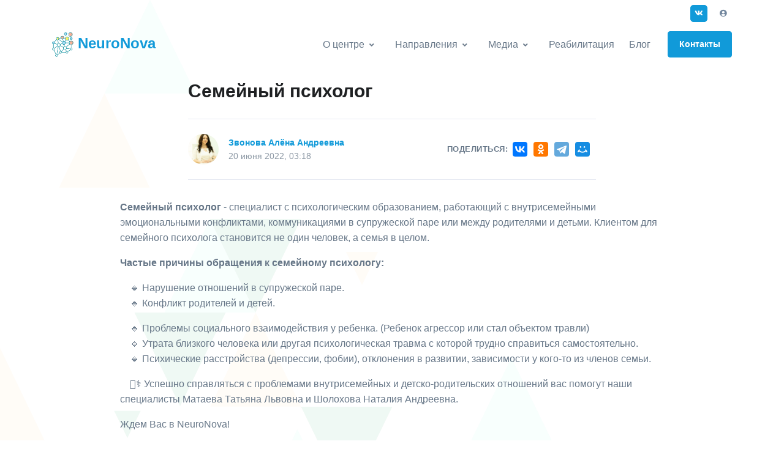

--- FILE ---
content_type: text/html; charset=utf-8
request_url: https://neuronova.ru/blog/siemieinyi-psikhologh
body_size: 9557
content:
<!DOCTYPE html>
<html>
<head>
<title>Семейный психолог. NeuroNova - Инновационный центр нейропсихологии и комплексной логопедии для детей в Тюмени</title>
<meta content='Семейный психолог  - специалист с психологическим образованием, работающий с внутрисемейными эмоциональными конфликтами, коммуникациями в супружеской паре или между родителями и детьми. Клиентом для с...' name='description'>
<meta content='Диагностика, коррекция, неврологические заболевания, психические заболевания' name='keywords'>
<meta content='https://neuronova.ru/blog/siemieinyi-psikhologh' property='og:url'>
<meta content='article' property='og:type'>
<meta content='Семейный психолог. NeuroNova - Инновационный центр нейропсихологии и комплексной логопедии для детей в Тюмени' property='og:title'>
<meta content='Семейный психолог  - специалист с психологическим образованием, работающий с внутрисемейными эмоциональными конфликтами, коммуникациями в супружеской паре или между родителями и детьми. Клиентом для с...' property='og:description'>
<meta content='https://neuronova.ru/assets/logo-e4e91bc51779c4758d169f7357641a273af3bcd8c77d9987e40fbd8dc56b26c0.png' property='og:image'>

<meta content='width=device-width, initial-scale=1' name='viewport'>
<meta name="csrf-param" content="authenticity_token" />
<meta name="csrf-token" content="uCM+ls4Xf9dm+FWXeewuS3dChez2dDMZCnZzUu8tIIk0OJqZc7qi7VUtXFA/yXsUIQye3/vHGfUV+VbrwBZkZQ==" />

<link rel="stylesheet" media="all" href="/assets/application-9dc76762ac3dee797821d940a2ff61f300da222a9e29395e11db725151132a45.css" data-turbolinks-track="reload" />
<script src="/packs/js/application-30dc3fe266a94d07f60b.js" data-turbolinks-track="reload"></script>
<script src="/packs/js/chat-82433efc509983d1d20a.js" data-turbolinks-track="reload" defer="defer"></script>
<meta name="action-cable-url" content="wss://neuronova.ru/cable" />
<script defer='' src='https://yastatic.net/share2/share.js'></script>
<link href='https://neuronova.ru/assets/favicon2-52f5aa28974c84de8bc9381f040aa17ae78dcaa0deb9beccf91732c6e09622ba.png' rel='shortcut icon' type='image/png'>
<!-- Global site tag (gtag.js) - Google Analytics -->
<script async='' src='https://www.googletagmanager.com/gtag/js?id=G-TS4Q5QT3EJ'></script>
<script>
  window.dataLayer = window.dataLayer || [];
  function gtag(){dataLayer.push(arguments);}
  gtag('js', new Date());
  gtag('config', 'G-TS4Q5QT3EJ');
</script>
<!-- Facebook Pixel Code -->
<script>
  !function(f,b,e,v,n,t,s)
  {if(f.fbq)return;n=f.fbq=function(){n.callMethod?
  n.callMethod.apply(n,arguments):n.queue.push(arguments)};
  if(!f._fbq)f._fbq=n;n.push=n;n.loaded=!0;n.version='2.0';
  n.queue=[];t=b.createElement(e);t.async=!0;
  t.src=v;s=b.getElementsByTagName(e)[0];
  s.parentNode.insertBefore(t,s)}(window, document,'script',
  'https://connect.facebook.net/en_US/fbevents.js');
  fbq('init', '648043346575067');
  fbq('track', 'PageView');
</script>
<noscript>
<img height='1' src='https://www.facebook.com/tr?id=648043346575067&amp;ev=PageView&amp;noscript=1' style='display:none' width='1'>
</noscript>
<!-- End Facebook Pixel Code -->
</head>
<body>
<!-- ========== HEADER ========== -->
<header class='header header-box-shadow-on-scroll header-abs-top header-bg-transparent header-show-hide' data-hs-header-options='{
            &quot;fixMoment&quot;: 1000,
            &quot;fixEffect&quot;: &quot;slide&quot;
          }' id='header'>
<div class='header-section'>
<!-- Topbar -->
<div class='container header-hide-content pt-2'>
<div class='d-flex align-items-center'>
<ul class='list-inline ml-2 mb-0 ml-auto'>
<!-- Account Login -->
<li class='list-inline-item'>
<a class='btn btn-xs btn-icon btn-primary' href='https://vk.com/public198171547' target='_blank'>
<i class='fab fa-vk'></i>
</a>
</li>
<li class='list-inline-item'>
<div class='hs-unfold'>
<a class='js-hs-unfold-invoker btn btn-icon btn-xs btn-ghost-secondary' href='/users/sign_in'>
<i class='fas fa-user-circle'></i>
</a>
</div>
</li>
<!-- End Account Login -->
</ul>
</div>
</div>
<!-- End Topbar -->
<div class='container' id='logoAndNav'>
<!-- Nav -->
<nav class='js-mega-menu navbar navbar-expand-lg'>
<!-- Logo -->
<a aria-label='Front' class='navbar-brand' href='/'>
<img alt="Logo" height="40" src="/assets/logo-e4e91bc51779c4758d169f7357641a273af3bcd8c77d9987e40fbd8dc56b26c0.png" />
NeuroNova
</a>
<!-- End Logo -->
<!-- Responsive Toggle Button -->
<button aria-controls='navBar' aria-expanded='false' aria-label='Toggle navigation' class='navbar-toggler btn btn-icon btn-sm rounded-circle' data-target='#navBar' data-toggle='collapse' type='button'>
<span class='navbar-toggler-default'>
<svg height='14' viewbox='0 0 18 18' width='14' xmlns='http://www.w3.org/2000/svg'>
<path d='M17.4,6.2H0.6C0.3,6.2,0,5.9,0,5.5V4.1c0-0.4,0.3-0.7,0.6-0.7h16.9c0.3,0,0.6,0.3,0.6,0.7v1.4C18,5.9,17.7,6.2,17.4,6.2z M17.4,14.1H0.6c-0.3,0-0.6-0.3-0.6-0.7V12c0-0.4,0.3-0.7,0.6-0.7h16.9c0.3,0,0.6,0.3,0.6,0.7v1.4C18,13.7,17.7,14.1,17.4,14.1z' fill='currentColor'></path>
</svg>
</span>
<span class='navbar-toggler-toggled'>
<svg height='14' viewbox='0 0 18 18' width='14' xmlns='http://www.w3.org/2000/svg'>
<path d='M11.5,9.5l5-5c0.2-0.2,0.2-0.6-0.1-0.9l-1-1c-0.3-0.3-0.7-0.3-0.9-0.1l-5,5l-5-5C4.3,2.3,3.9,2.4,3.6,2.6l-1,1 C2.4,3.9,2.3,4.3,2.5,4.5l5,5l-5,5c-0.2,0.2-0.2,0.6,0.1,0.9l1,1c0.3,0.3,0.7,0.3,0.9,0.1l5-5l5,5c0.2,0.2,0.6,0.2,0.9-0.1l1-1 c0.3-0.3,0.3-0.7,0.1-0.9L11.5,9.5z' fill='currentColor'></path>
</svg>
</span>
</button>
<!-- End Responsive Toggle Button -->
<!-- Navigation -->
<div class='collapse navbar-collapse' id='navBar'>
<div class='navbar-body header-abs-top-inner'>
<ul class='navbar-nav'>
<!-- Home -->
<li class='hs-has-mega-menu navbar-nav-item'>
<a aria-expanded='false' aria-haspopup='true' class='hs-mega-menu-invoker nav-link nav-link-toggle' href='javascript:;' id='homeMegaMenu'>О центре</a>
<!-- Home - Mega Menu -->
<div aria-labelledby='homeMegaMenu' class='hs-mega-menu dropdown-menu w-100'>
<div class='row no-gutters'>
<div class='col-lg-6'>
<!-- Banner Image -->
<div class='navbar-banner' style='background-image: url(&#39;https://neuronova.ru/assets/front-2-750x750-b08fcc895af754d80e81b6aff48766f18ea91ddc19f08f97370a1ed976f11ad5.jpg&#39;);'>
<div class='navbar-banner-content'>
<div class='mb-4'>
<span class='h2 d-block text-white'>Мы открылись</span>
<p class='text-white'>Ждем Вас в нашем современном и полностью укомлектованном центре.</p>
</div>
<a class='btn btn-primary btn-sm transition-3d-hover' href='/info'>
О центре
<i class='fas fa-angle-right fa-sm ml-1'></i>
</a>
</div>
</div>
<!-- End Banner Image -->
</div>
<div class='col-lg-6'>
<div class='row mega-menu-body'>
<div class='col-sm-6 mb-3 mb-sm-0'>
<span class='d-block h5'>О центре</span>
<a class='dropdown-item' href='/info'>Информация</a>
<a class='dropdown-item' href='/prices'>
Прайс
</a>
<a class='dropdown-item' href='/team'>Специалисты</a>
<a class='dropdown-item' href='/reviews'>Отзывы</a>
<a class='dropdown-item' href='/photos'>Фотографии</a>
<a class='dropdown-item' href='/videos'>Видеозаписи</a>
<a class='dropdown-item' href='/contacts'>Контакты</a>
<a class='dropdown-item' href='/jobs'>Вакансии</a>
<a class='dropdown-item' href='/documents'>Документы</a>
</div>
<div class='col-sm-6'>
<span class='d-block h5'>
<a href='/services'>Услуги</a>
</span>
<div class='mb-3'>
<a class='dropdown-item' href='/services/apparatnyie-mietody-diaghnostiki-i-korriektsii'>Аппараты</a>
<a class='dropdown-item' href='/services/loghopiedichieskiie-mietody-diaghnostiki-i-korriektsii'>Логопедия</a>
<a class='dropdown-item' href='/services/tieliesno-oriientirovannyie-mietody-psikhokorriektsii'>Нейрокоррекция</a>
<a class='dropdown-item' href='/services/koghnitivnyie-mietody-nieiropsikhologhichieskoi-korriektsii'>Обучение</a>
<a class='dropdown-item' href='/services/psikhologhichieskiie-mietody-korriektsii'>Психология</a>
<a class='dropdown-item' href='/services/oformlieniie-dokumientov'>Документы</a>
</div>
</div>
</div>
</div>
</div>
</div>
<!-- End Home - Mega Menu -->
</li>
<!-- End Home -->
<!-- Pages -->
<li class='hs-has-sub-menu navbar-nav-item'>
<a aria-expanded='false' aria-haspopup='true' aria-labelledby='pagesSubMenu' class='hs-mega-menu-invoker nav-link nav-link-toggle' href='javascript:;' id='pagesMegaMenu'>Направления</a>
<!-- Pages - Submenu -->
<div aria-labelledby='pagesMegaMenu' class='hs-sub-menu dropdown-menu' id='pagesSubMenu' style='min-width: 230px;'>
<div class='hs-has-sub-menu'>
<a aria-controls='navSubmenuPagesapparatnyie-mietody-diaghnostiki-i-korriektsii' aria-expanded='false' aria-haspopup='true' class='dropdown-item dropdown-item-toggle hs-mega-menu-invoker' href='/services/apparatnyie-mietody-diaghnostiki-i-korriektsii' id='navLinkPagesapparatnyie-mietody-diaghnostiki-i-korriektsii'>
Аппараты
</a>
<div aria-labelledby='navLinkPagesapparatnyie-mietody-diaghnostiki-i-korriektsii' class='hs-sub-menu dropdown-menu' id='navSubmenuPagesapparatnyie-mietody-diaghnostiki-i-korriektsii' style='min-width: 230px;'>
<a class='dropdown-item' href='/services/apparatnyie-mietody-diaghnostiki-i-korriektsii' id='navSubLinkPagesdiaghnostichieskiie-mietody'>Диагностика</a>
<a class='dropdown-item' href='/services/apparatnyie-mietody-diaghnostiki-i-korriektsii' id='navSubLinkPagesakustichieskiie-mietody'>Акустические</a>
<a class='dropdown-item' href='/services/apparatnyie-mietody-diaghnostiki-i-korriektsii' id='navSubLinkPagestierapievtichieskiie-mietody'>Терапия</a>
</div>
</div>
<div class='hs-has-sub-menu'>
<a aria-controls='navSubmenuPagesloghopiedichieskiie-mietody-diaghnostiki-i-korriektsii' aria-expanded='false' aria-haspopup='true' class='dropdown-item dropdown-item-toggle hs-mega-menu-invoker' href='/services/loghopiedichieskiie-mietody-diaghnostiki-i-korriektsii' id='navLinkPagesloghopiedichieskiie-mietody-diaghnostiki-i-korriektsii'>
Логопедия
</a>
<div aria-labelledby='navLinkPagesloghopiedichieskiie-mietody-diaghnostiki-i-korriektsii' class='hs-sub-menu dropdown-menu' id='navSubmenuPagesloghopiedichieskiie-mietody-diaghnostiki-i-korriektsii' style='min-width: 230px;'>
<a class='dropdown-item' href='/services/loghopiedichieskiie-mietody-diaghnostiki-i-korriektsii' id='navSubLinkPagesdiaghnostichieskiie-mietody-1'>Диагностика</a>
<a class='dropdown-item' href='/services/loghopiedichieskiie-mietody-diaghnostiki-i-korriektsii' id='navSubLinkPageskorriektsionnyie-mietody-1'>Коррекция </a>
</div>
</div>
<div class='hs-has-sub-menu'>
<a aria-controls='navSubmenuPagestieliesno-oriientirovannyie-mietody-psikhokorriektsii' aria-expanded='false' aria-haspopup='true' class='dropdown-item dropdown-item-toggle hs-mega-menu-invoker' href='/services/tieliesno-oriientirovannyie-mietody-psikhokorriektsii' id='navLinkPagestieliesno-oriientirovannyie-mietody-psikhokorriektsii'>
Нейрокоррекция
</a>
<div aria-labelledby='navLinkPagestieliesno-oriientirovannyie-mietody-psikhokorriektsii' class='hs-sub-menu dropdown-menu' id='navSubmenuPagestieliesno-oriientirovannyie-mietody-psikhokorriektsii' style='min-width: 230px;'>
<a class='dropdown-item' href='/services/tieliesno-oriientirovannyie-mietody-psikhokorriektsii' id='navSubLinkPagesdiaghnostichieskiie-mietody-2'>Диагностика</a>
<a class='dropdown-item' href='/services/tieliesno-oriientirovannyie-mietody-psikhokorriektsii' id='navSubLinkPageskorriektsionnyie-mietody'>Коррекция </a>
</div>
</div>
<div class='hs-has-sub-menu'>
<a aria-controls='navSubmenuPageskoghnitivnyie-mietody-nieiropsikhologhichieskoi-korriektsii' aria-expanded='false' aria-haspopup='true' class='dropdown-item dropdown-item-toggle hs-mega-menu-invoker' href='/services/koghnitivnyie-mietody-nieiropsikhologhichieskoi-korriektsii' id='navLinkPageskoghnitivnyie-mietody-nieiropsikhologhichieskoi-korriektsii'>
Обучение
</a>
<div aria-labelledby='navLinkPageskoghnitivnyie-mietody-nieiropsikhologhichieskoi-korriektsii' class='hs-sub-menu dropdown-menu' id='navSubmenuPageskoghnitivnyie-mietody-nieiropsikhologhichieskoi-korriektsii' style='min-width: 230px;'>
<a class='dropdown-item' href='/services/koghnitivnyie-mietody-nieiropsikhologhichieskoi-korriektsii' id='navSubLinkPageskorriektsionnyie-mietody-2'>Коррекция </a>
<a class='dropdown-item' href='/services/koghnitivnyie-mietody-nieiropsikhologhichieskoi-korriektsii' id='navSubLinkPagesrazvivaiushchiie-mietody'>Развитие</a>
</div>
</div>
<div class='hs-has-sub-menu'>
<a aria-controls='navSubmenuPagespsikhologhichieskiie-mietody-korriektsii' aria-expanded='false' aria-haspopup='true' class='dropdown-item dropdown-item-toggle hs-mega-menu-invoker' href='/services/psikhologhichieskiie-mietody-korriektsii' id='navLinkPagespsikhologhichieskiie-mietody-korriektsii'>
Психология
</a>
<div aria-labelledby='navLinkPagespsikhologhichieskiie-mietody-korriektsii' class='hs-sub-menu dropdown-menu' id='navSubmenuPagespsikhologhichieskiie-mietody-korriektsii' style='min-width: 230px;'>
<a class='dropdown-item' href='/services/psikhologhichieskiie-mietody-korriektsii' id='navSubLinkPageskonsultativnyie-mietody'>Консультация</a>
<a class='dropdown-item' href='/services/psikhologhichieskiie-mietody-korriektsii' id='navSubLinkPagesproiektivnyie-mietody'>Проективные </a>
<a class='dropdown-item' href='/services/psikhologhichieskiie-mietody-korriektsii' id='navSubLinkPageskorriektsionnyie-mietody-3'>Коррекционные методы</a>
</div>
</div>
<div class='hs-has-sub-menu'>
<a aria-controls='navSubmenuPagesoformlieniie-dokumientov' aria-expanded='false' aria-haspopup='true' class='dropdown-item dropdown-item-toggle hs-mega-menu-invoker' href='/services/oformlieniie-dokumientov' id='navLinkPagesoformlieniie-dokumientov'>
Документы
</a>
<div aria-labelledby='navLinkPagesoformlieniie-dokumientov' class='hs-sub-menu dropdown-menu' id='navSubmenuPagesoformlieniie-dokumientov' style='min-width: 230px;'>
<a class='dropdown-item' href='/services/oformlieniie-dokumientov' id='navSubLinkPagesspravki-zakliuchieniia-vypiski'>Справки, заключения, выписки</a>
</div>
</div>
</div>
</li>
<li class='hs-has-sub-menu navbar-nav-item'>
<a aria-expanded='false' aria-haspopup='true' aria-labelledby='blogSubMenu' class='hs-mega-menu-invoker nav-link nav-link-toggle' href='javascript:;' id='blogMegaMenu'>Медиа</a>
<!-- Blog - Submenu -->
<div aria-labelledby='blogMegaMenu' class='hs-sub-menu dropdown-menu' id='blogSubMenu' style='min-width: 230px;'>
<a class='dropdown-item' href='/photos'>Фотографии</a>
<a class='dropdown-item' href='/videos'>Видеозаписи</a>
</div>
<!-- End Submenu -->
</li>
<!-- End Blog -->
<!-- Demos -->
<li class='navbar-nav-item'>
<a class='nav-link' href='/rehabilitation'>Реабилитация</a>
</li>
<li class='navbar-nav-item'>
<a class='nav-link' href='/blog'>Блог</a>
</li>
<!-- Button -->
<li class='navbar-nav-last-item'>
<a class='btn btn-sm btn-primary transition-3d-hover' href='/contacts'>
Контакты
</a>
</li>
<!-- End Button -->
</ul>
</div>
</div>
<!-- End Navigation -->
</nav>
<!-- End Nav -->
</div>
</div>
</header>
<!-- ========== END HEADER ========== -->

<main id='content' role='main'>
<!-- Article Description Section -->
<div class='container space-top-3 space-bottom-2'>
<div class='w-lg-60 mx-lg-auto'>
<div class='mb-4'>
<h1 class='h2'>Семейный психолог</h1>
</div>
<!-- Author -->
<div class='border-top border-bottom py-4 mb-5'>
<div class='row align-items-md-center'>
<div class='col-md-6 mb-5 mb-md-0'>
<div class='media align-items-center'>
<div class='avatar avatar-circle'>
<img class="avatar-img" src="/uploads/user/avatar/5f9fb8c28990c24c2286369e/square_IMG_0247.JPG" />
</div>
<div class='media-body font-size-1 ml-3'>
<span class='h6'>
<a href="/team/zvonova-aliona-andrieievna">Звонова Алёна Андреевна</a>
</span>
<span class='d-block text-muted'>20 июня 2022, 03:18</span>
</div>
</div>
</div>
<div class='col-md-6'>
<div class='d-flex justify-content-md-end align-items-center'>
<span class='d-block small font-weight-bold text-cap mr-2'>Поделиться:</span>
<div data-curtain='' data-services='vkontakte,facebook,odnoklassniki,telegram,moimir' id='yashare2'></div>
</div>
</div>
</div>
</div>
<!-- End Author -->
</div>
<div class='w-lg-80 mx-lg-auto post-content'><p><strong>Семейный психолог </strong> - специалист с психологическим образованием, работающий с внутрисемейными эмоциональными конфликтами, коммуникациями в супружеской паре или между родителями и детьми. Клиентом для семейного психолога становится не один человек, а семья в целом. </p>
<p></p>
<p><strong>Частые причины обращения к семейному психологу:</strong></p>
<p>⠀ 🔹 Нарушение отношений в супружеской паре.<br>
⠀ 🔹 Конфликт родителей и детей.</p>
<p>⠀ 🔹 Проблемы социального взаимодействия у ребенка. (Ребенок агрессор или стал объектом травли)<br>
⠀ 🔹 Утрата близкого человека или другая психологическая травма с которой трудно справиться самостоятельно.<br>
⠀ 🔹 Психические расстройства (депрессии, фобии), отклонения в развитии, зависимости у кого-то из членов семьи.</p>
<p></p>
<p></p>
<p>⠀ 👩‍⚕️ Успешно справляться с проблемами внутрисемейных и детско-родительских отношений вас помогут наши специалисты Матаева Татьяна Львовна и Шолохова Наталия Андреевна.</p>
<p></p>
<p> Ждем Вас в NeuroNova!</p></div>
<div class='w-lg-60 mx-lg-auto'>
<!-- Badges -->
<div class='mt-5'>
<a class='btn btn-xs btn-soft-secondary mb-1' href='/blog?tag=Статья'>Статья</a>
</div>
<!-- Share -->
<!-- End Share -->
<!-- Author -->
<div class='media align-items-center border-top border-bottom py-5 my-8'>
<div class='avatar avatar-circle avatar-xl'>
<img class="avatar-img" src="/uploads/user/avatar/5f9fb8c28990c24c2286369e/square_IMG_0247.JPG" />
</div>
<div class='media-body ml-3'>
<small class='d-block small font-weight-bold text-cap'>Автор</small>
<h3 class='mb-0'>
<a href="/team/zvonova-aliona-andrieievna">Звонова Алёна Андреевна</a>
</h3>
<p class='mb-0'>Заместитель директора / Клинический психолог/ Нейропсихолог</p>
</div>
</div>
<!-- End Author -->
</div>
</div>
<!-- Blog Card Section -->
<div class='container'>
<div class='w-lg-75 space-2 mx-lg-auto'>
<div class='mb-3 mb-sm-5'>
<h3>Похожие статьи</h3>
</div>
<div class='row'>
<div class='col-md-6'>
<!-- Blog Card -->
<article class='border-bottom h-100 py-5'>
<div class='row justify-content-between'>
<div class='col-6'>
<a class="d-block small font-weight-bold text-cap mb-2" href="/blog/polieznyie-uprazhnieniia">ПОЛЕЗНЫЕ УПРАЖНЕНИЯ </a>
<h4 class='mb-0'>
<a class="text-inherit" href="/blog/polieznyie-uprazhnieniia">НА РАССЛАБЛЕНИЕ ВЕРХНЕГО ПЛЕЧЕВОГО ПОЯСА</a>
</h4>
</div>
<div class='col-5'>
<img class="img-fluid" src="/uploads/post/image/63d4b86e8482dd20d8c53754/medium_square_%D1%83%D0%BF%D1%80%D0%B0%D0%B6%D1%83.jpg" />
</div>
</div>
</article>
</div>
<div class='col-md-6'>
<!-- Blog Card -->
<article class='border-bottom h-100 py-5'>
<div class='row justify-content-between'>
<div class='col-6'>
<a class="d-block small font-weight-bold text-cap mb-2" href="/blog/15-prichin-obratitsia-k-psikhologu">15 ПРИЧИН ОБРАТИТЬСЯ К ПСИХОЛОГУ</a>
<h4 class='mb-0'>
<a class="text-inherit" href="/blog/15-prichin-obratitsia-k-psikhologu">Причины, по которым ребенка необходимо показать психологу.</a>
</h4>
</div>
<div class='col-5'>
<img class="img-fluid" src="/uploads/post/image/63999a118482dd022b532f1b/medium_square_%D0%BF%D1%81%D0%B8%D1%85%D0%B8%D0%B2.jpg" />
</div>
</div>
</article>
</div>
<div class='col-md-6'>
<!-- Blog Card -->
<article class='border-bottom h-100 py-5'>
<div class='row justify-content-between'>
<div class='col-6'>
<a class="d-block small font-weight-bold text-cap mb-2" href="/blog/stavim-zvuk-r">СТАВИМ ЗВУК &quot;Р&quot;</a>
<h4 class='mb-0'>
<a class="text-inherit" href="/blog/stavim-zvuk-r">Звук Р (и его мягкий вариант Рь «грядка», «репка») – это самые сложные звуки, появляются они позже остальных, примерно в возрасте от 5 до 6 лет.</a>
</h4>
</div>
<div class='col-5'>
<img class="img-fluid" src="/uploads/post/image/6312edba8482dd19561fe6cd/medium_square_%D1%80%D1%80%D1%80.jpg" />
</div>
</div>
</article>
</div>
<div class='col-md-6'>
<!-- Blog Card -->
<article class='border-bottom h-100 py-5'>
<div class='row justify-content-between'>
<div class='col-6'>
<a class="d-block small font-weight-bold text-cap mb-2" href="/blog/mozhno-li-dielat-loghomassazh-doma">Можно ли делать логомассаж дома?</a>
<h4 class='mb-0'>
<a class="text-inherit" href="/blog/mozhno-li-dielat-loghomassazh-doma">Логомассаж – это очень эффективный метод в коррекции нарушений речи.</a>
</h4>
</div>
<div class='col-5'>
<img class="img-fluid" src="/uploads/post/image/6304839e8482dd19561fe6cb/medium_square_%D0%BB%D0%BE%D0%B3%D0%BC%D0%B0%D1%81.jpg" />
</div>
</div>
</article>
</div>
</div>
</div>
</div>

</main>
<!-- ========== FOOTER ========== -->
<footer>
<div class='container'>
<div class='space-top-2 space-bottom-1 space-bottom-lg-2'>
<div class='row justify-content-lg-between'>
<div class='col-lg-3 ml-lg-auto mb-5 mb-lg-0'>
<!-- Logo -->
<div class='mb-4'>
<a aria-label='NeuroNova' class='text-inherit' href='/'>
<img height="40" src="/assets/logo-e4e91bc51779c4758d169f7357641a273af3bcd8c77d9987e40fbd8dc56b26c0.png" />
<strong class='ml-2'>NeuroNova</strong>
</a>
</div>
<!-- End Logo -->
<!-- Nav Link -->
<ul class='nav nav-sm nav-x-0 flex-column'>
<li class='nav-item'>
<a class='nav-link media' href='javascript:;'>
<span class='media'>
<span class='fas fa-location-arrow mt-1 mr-2'></span>
<span class='media-body'>
Тюмень, Бакинских Комиссаров, 1
</span>
</span>
</a>
</li>
<li class='nav-item'>
<a class='nav-link media' href='tel:+73452253030'>
<span class='media'>
<span class='fas fa-phone-alt mt-1 mr-2'></span>
<span class='media-body'>
+7 (3452) 25‒30‒30
</span>
</span>
</a>
</li>
<li class='nav-item'>
<a class='nav-link media' href='tel:+79829283035'>
<span class='media'>
<span class='fas fa-phone-alt mt-1 mr-2'></span>
<span class='media-body'>
+7 982 928‒30‒35
</span>
</span>
</a>
</li>
</ul>
<!-- End Nav Link -->
</div>
<div class='col-6 col-md-3 col-lg mb-5 mb-lg-0'>
<h5>Наш центр</h5>
<!-- Nav Link -->
<ul class='nav nav-sm nav-x-0 flex-column'>
<li class='nav-item'>
<a class='nav-link' href='/info'>О компании</a>
</li>
<li class='nav-item'>
<a class='nav-link' href='/jobs'>
Карьера
<span class='badge badge-primary ml-1'>Есть вакансии</span>
</a>
</li>
<li class='nav-item'>
<a class='nav-link' href='/services'>Услуги</a>
</li>
<li class='nav-item'>
<a class='nav-link' href='/blog'>Блог</a>
</li>
<li class='nav-item'>
<a class='nav-link' href='/contacts'>Связаться</a>
</li>
</ul>
<!-- End Nav Link -->
</div>
<div class='col-6 col-md-3 col-lg mb-5 mb-lg-0'>
<h5>Информация</h5>
<!-- Nav Link -->
<ul class='nav nav-sm nav-x-0 flex-column'>
<li class='nav-item'>
<a class='nav-link' href='/reviews'>Отзывы</a>
</li>
<li class='nav-item'>
<a class='nav-link' href='/photos'>Фотографии</a>
</li>
<li class='nav-item'>
<a class='nav-link' href='/videos'>Видео</a>
</li>
<li class='nav-item'>
<a class='nav-link' href='/prices'>Цены</a>
</li>
</ul>
<!-- End Nav Link -->
</div>
<div class='col-6 col-md-3 col-lg'>
<h5>Помощь</h5>
<!-- Nav Link -->
<ul class='nav nav-sm nav-x-0 flex-column'>
<li class='nav-item'>
<a class='nav-link' href='/rehabilitation'>Реабилитация</a>
</li>
<li class='nav-item'>
<a class='nav-link' href='/team'>Специалисты</a>
</li>
</ul>
<!-- End Nav Link -->
</div>
<div class='col-6 col-md-3 col-lg'>
<h5>Ресурсы</h5>
<!-- Nav Link -->
<ul class='nav nav-sm nav-x-0 flex-column'>
<li class='nav-item'>
<a class='nav-link' href='/users/sign_in'>
<span class='media align-items-center'>
<i class='fa fa-user-circle mr-2'></i>
<span class='media-body'>Вход</span>
</span>
</a>
</li>
</ul>
<!-- End Nav Link -->
</div>
</div>
</div>
<hr class='opacity-xs my-0'>
<div class='space-1'>
<div class='row align-items-md-center mb-7'>
<div class='col-md-6 mb-4 mb-md-0'>
<!-- Nav Link -->
<ul class='nav nav-sm nav-x-sm align-items-center'>
<li class='nav-item'>
<a class='nav-link' href='#'>Политика конфиденциальности</a>
</li>
<li class='nav-item opacity mx-3'>/</li>
<li class='nav-item'>
<a class='nav-link' href='#'>Условия и положения</a>
</li>
<li class='nav-item opacity mx-3'>/</li>
<li class='nav-item'>
<a class='nav-link' href='/sitemap.xml'>Карта сайта</a>
</li>
</ul>
<!-- End Nav Link -->
</div>
</div>
<div class='w-md-75 text-lg-center mx-lg-auto'>
<p class='opacity-sm small'>© NeuroNova. 2021. Все права защищены.</p>
<p class='opacity-sm small'>Когда вы посещаете наш сайт, службы или инструменты или взаимодействуете с ними, мы или наши авторизованные поставщики услуг можем использовать файлы cookie для хранения информации, чтобы помочь вам сделать работу лучше, быстрее и безопаснее, а также в маркетинговых целях.</p>
</div>
<!-- End Copyright -->
</div>
</div>
</footer>
<!-- ========== END FOOTER ========== -->

<div aria-hidden='true' class='modal fade' id='reviewModal' role='dialog' tabindex='-1'>
<div class='modal-dialog modal-lg modal-dialog-centered' role='document'>
<div class='modal-content'>
<!-- Header -->
<div class='modal-top-cover bg-primary text-center'>
<figure class='position-absolute right-0 bottom-0 left-0'>
<svg preserveaspectratio='none' viewbox='0 0 1920 100.1' x='0px' xmlns='http://www.w3.org/2000/svg' y='0px'>
<path d='M0,0c0,0,934.4,93.4,1920,0v100.1H0L0,0z' fill='#fff'></path>
</svg>
</figure>
<div class='modal-close'>
<button aria-label='Close' class='btn btn-icon btn-sm btn-ghost-light' data-dismiss='modal' type='button'>
<svg height='16' viewbox='0 0 18 18' width='16' xmlns='http://www.w3.org/2000/svg'>
<path d='M11.5,9.5l5-5c0.2-0.2,0.2-0.6-0.1-0.9l-1-1c-0.3-0.3-0.7-0.3-0.9-0.1l-5,5l-5-5C4.3,2.3,3.9,2.4,3.6,2.6l-1,1 C2.4,3.9,2.3,4.3,2.5,4.5l5,5l-5,5c-0.2,0.2-0.2,0.6,0.1,0.9l1,1c0.3,0.3,0.7,0.3,0.9,0.1l5-5l5,5c0.2,0.2,0.6,0.2,0.9-0.1l1-1 c0.3-0.3,0.3-0.7,0.1-0.9L11.5,9.5z' fill='currentColor'></path>
</svg>
</button>
</div>
</div>
<!-- End Header -->
<div class='modal-top-cover-avatar'>
<img class='avatar avatar-lg avatar-circle avatar-border-lg avatar-centered shadow-soft' id='review-avatar'>
</div>
<div class='modal-body pt-3 pb-sm-5 px-sm-5'>
<div class='text-center mb-5'>
<h3 class='mb-1' id='review-name'></h3>
<span class='d-block'>Отзыв</span>
<ul class='list-inline text-warning' id='review-rating'>
<li class='list-inline-item mx-0'>
<i class='fas fa-star'></i>
</li>
</ul>
</div>
<div class='row mb-3 modal-review-correction'>
<div class='col-4'>
<strong>Достоинства в работе специалиста</strong>
</div>
<div class='col-8' id='review-advantages'></div>
</div>
<div class='row mb-3 modal-review-correction'>
<div class='col-4'>
<strong>Недостатки в работе специалиста</strong>
</div>
<div class='col-8' id='review-disadvantages'></div>
</div>
<div class='row mb-3 modal-review-correction'>
<div class='col-4'>
<strong>Продолжительность посещения коррекционных занятий</strong>
</div>
<div class='col-8' id='review-duration'></div>
</div>
<div class='row mb-3 modal-review-correction'>
<div class='col-4'>
<strong>Положительная динамика</strong>
</div>
<div class='col-8' id='review-dynamics'></div>
</div>
<div class='row mb-3 modal-review-diagnostics'>
<div class='col-4'>
<strong>Повод для обращения</strong>
</div>
<div class='col-8' id='review-reason'></div>
</div>
<div class='row mb-3 modal-review-diagnostics'>
<div class='col-4'>
<strong>Подход к ребенку</strong>
</div>
<div class='col-8' id='review-approach'></div>
</div>
<div class='row mb-3 modal-review-diagnostics'>
<div class='col-4'>
<strong>Компетентность специалиста</strong>
</div>
<div class='col-8' id='review-competence'></div>
</div>
<div class='row mb-3 modal-review-diagnostics'>
<div class='col-4'>
<strong>Доступность информации</strong>
</div>
<div class='col-8' id='review-availability'></div>
</div>
<div class='row mb-3 modal-review-diagnostics'>
<div class='col-4'>
<strong>Назначенный курс методов коррекции</strong>
</div>
<div class='col-8' id='review-course'></div>
</div>
<div class='row mb-3'>
<div class='col-4'>
<strong>Текст отзыва</strong>
</div>
<div class='col-8' id='review-text'></div>
</div>
</div>
<div class='modal-footer'>
<a data-fancybox='review' href='#' id='review-photo-link'>
<img class='mw-100' id='review-photo'>
</a>
</div>
</div>
</div>
</div>

<!-- Go to Top -->
<a class='js-go-to go-to position-fixed' data-hs-go-to-options='{
       &quot;offsetTop&quot;: 700,
       &quot;position&quot;: {
         &quot;init&quot;: {
           &quot;right&quot;: 32
         },
         &quot;show&quot;: {
           &quot;bottom&quot;: 32
         },
         &quot;hide&quot;: {
           &quot;bottom&quot;: -32
         }
       }
     }' href='javascript:;' style='visibility: hidden;'>
<i class='fas fa-angle-up'></i>
</a>
<!-- End Go to Top -->
<!-- Yandex.Metrika counter -->
<script>
  (function(m,e,t,r,i,k,a){m[i]=m[i]||function(){(m[i].a=m[i].a||[]).push(arguments)};
  m[i].l=1*new Date();k=e.createElement(t),a=e.getElementsByTagName(t)[0],k.async=1,k.src=r,a.parentNode.insertBefore(k,a)})
  (window, document, "script", "https://mc.yandex.ru/metrika/tag.js", "ym");
  
  ym(71515945, "init", {
       clickmap:true,
       trackLinks:true,
       accurateTrackBounce:true,
       webvisor:true
  });
</script>
<noscript>
<div>
<img alt='' src='https://mc.yandex.ru/watch/71515945' style='position:absolute; left:-9999px;'>
</div>
</noscript>
<!-- /Yandex.Metrika counter -->
</body>
</html>


--- FILE ---
content_type: image/svg+xml
request_url: https://neuronova.ru/assets/bg-43ab7629bc3511ad5f6ca8b45807e450b3df15e348dcace2956b92b0253379ee.svg
body_size: 574
content:
<svg width="921" height="1298" viewBox="0 0 921 1298" fill="none" xmlns="http://www.w3.org/2000/svg">
<g opacity="0.25">
<path d="M245 0L319.478 153H170.522L245 0Z" fill="#E1FCF7"/>
<path d="M343 358L417.478 511H268.522L343 358Z" fill="#E1FCF7"/>
<path d="M835 585L909.478 738H760.522L835 585Z" fill="#E1FCF7"/>
<path d="M492 971L566.478 1124H417.522L492 971Z" fill="#E1FCF7"/>
<path d="M485.5 702L517.11 767.25H453.89L485.5 702Z" fill="#E1FCF7"/>
<path d="M417 511L491.478 358H342.522L417 511Z" fill="#BFE4D0"/>
<path d="M566 818L640.478 665H491.522L566 818Z" fill="#BFE4D0"/>
<path d="M566 1125L640.478 972H491.522L566 1125Z" fill="#BFE4D0"/>
<path d="M640 1278L714.478 1125H565.522L640 1278Z" fill="#E8F3D9"/>
<path d="M640 972L714.478 1125H565.522L640 972Z" fill="#BFE4D0"/>
<path d="M789 972L863.478 1125H714.522L789 972Z" fill="#BFE4D0"/>
<path d="M672 891L698.847 836.25H645.153L672 891Z" fill="#BFE4D0"/>
<path d="M294 664L368.478 511H219.522L294 664Z" fill="#BFE4D0"/>
<path d="M208 716L229.651 671.75H186.349L208 716Z" fill="#BFE4D0"/>
<path d="M170.5 153L244.545 306.75H96.4548L170.5 153Z" fill="#FFF1DE"/>
<path d="M7.62939e-06 569L74.0452 722.75H0L7.62939e-06 569Z" fill="#FFF1DE"/>
<path d="M591 466L616.981 412H565.019L591 466Z" fill="#FFF1DE"/>
<path d="M687 1226L712.981 1280H661.019L687 1226Z" fill="#FFF1DE"/>
<path d="M417.5 511L491.545 664.75H343.455L417.5 511Z" fill="#FFF1DE"/>
<path d="M565.5 818L639.545 971.75H491.455L565.5 818Z" fill="#FFF1DE"/>
</g>
</svg>
